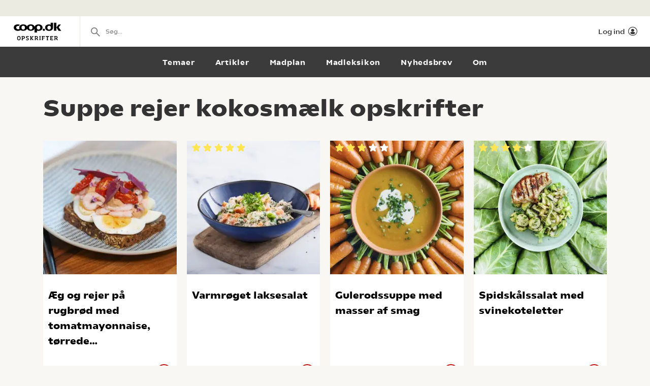

--- FILE ---
content_type: text/html; charset=utf-8
request_url: https://opskrifter.coop.dk/oversigt/suppe%20rejer%20kokosm%C3%A6lk
body_size: 7849
content:

<!doctype html>
<html ng-app="app"  lang="da">
<head>
  <meta charset="utf-8">
  <meta http-equiv="X-UA-Compatible" content="IE=edge">
  <meta http-equiv="ClearType" content="true">
  <meta name="viewport" content="width=device-width, initial-scale=1.0">
  <meta name="HandheldFriendly" content="true">

    <meta name="fb:app_id" content="1661858080602895" />
    <script>window.facebookAppId = 1661858080602895;</script>

  <link rel="apple-touch-icon" sizes="180x180" href="/layout/images/favicon/apple-touch-icon.png">
  <link rel="icon" type="image/png" sizes="32x32" href="/layout/images/favicon/favicon-32x32.png">
  <link rel="icon" type="image/png" sizes="16x16" href="/layout/images/favicon/favicon-16x16.png">
  <link rel="manifest" href="/layout/images/favicon/manifest.json">
  <link rel="mask-icon" color="#b21b22" href="/layout/images/favicon/safari-pinned-tab.svg">
  <link rel="shortcut icon" href="/layout/images/favicon/favicon.ico">
  <meta name="apple-mobile-web-app-title" content="Coop Opskrifter">
  <meta name="application-name" content="Coop Opskrifter">
  <meta name="msapplication-config" content="/layout/images/favicon/browserconfig.xml">
  <meta name="theme-color" content="#ffffff">
  <meta name="p:domain_verify" content="84e2a61fb5a316c2aa4611bb8cdf6ebc">

  <!-- Adobe Launch -->
  <script async src="//assets.adobedtm.com/launch-EN296b8ddb2d8c490189c018e2c4544629.min.js"></script>
  <!-- End Adobe Launch -->

  <style>
    .visible-print-only { display: none; height: 0; }
  </style>


    <script>
      window.globalUserInfo = null;
    </script>

  <link rel="stylesheet" href="/assets/dist/main.bundle.css?v=DxWJkPA7fXYYHxKUalqT4zxiIpgAw0vluey3L1psNLo" />

  



  <title>De bedste Suppe rejer kokosm&#xE6;lk opskrifter</title>
  <meta name="description" content="V&#xE6;lg mellem de bedste Suppe rejer kokosm&#xE6;lk opskrifter p&#xE5; opskrifter.coop.dk &#x2013; vi elsker mad!" />
  <link rel="canonical" href="https://opskrifter.coop.dk/oversigt/suppe%20rejer%20kokosm&#xE6;lk" />

  <meta name="og:locale" content="da_DK" />
  <meta name="og:site_name" content="Coop Opskrifter" />

  <meta property="og:description" content="V&#xE6;lg mellem de bedste Suppe rejer kokosm&#xE6;lk opskrifter p&#xE5; opskrifter.coop.dk &#x2013; vi elsker mad!" />
  <meta property="og:url" content="https://opskrifter.coop.dk/oversigt/suppe%20rejer%20kokosm&#xE6;lk" />
  <meta property="og:type" content="Search" />
  <meta property="og:title" content="De bedste Suppe rejer kokosm&#xE6;lk opskrifter" />

  

</head>
<body class="overviewPage startup--active" page-top-sticky page-top-scroll-reset="root.siteHeaderMenuActive || root.siteHeaderSearchActive || root.siteFacetsActive" ng-init="root.siteHeaderMenuActive=false; root.siteHeaderSearchActive=false; root.siteFacetsActive = false;" ng-class="{'-site-header-menu-active': root.siteHeaderMenuActive, '-site-header-search-active': root.siteHeaderSearchActive, '-site-facets-active': root.siteFacetsActive}">
  <div class="react-app-config"></div>
  
    <div class="site-canvas" role="document">
    <div class="site-canvas__inner">
      <div class="visible-print-only print__logo container">
        <i class="icon icon-coop-opskrifter-logo"></i>
      </div>





<div class="react-main-navigation hidden-print"
     data-context-items="[{&quot;name&quot;:&quot;Temaer&quot;,&quot;link&quot;:&quot;/temaer&quot;,&quot;isCurrent&quot;:false},{&quot;name&quot;:&quot;Artikler&quot;,&quot;link&quot;:&quot;/artikler&quot;,&quot;isCurrent&quot;:false},{&quot;name&quot;:&quot;Madplan&quot;,&quot;link&quot;:&quot;/madplan&quot;,&quot;isCurrent&quot;:false},{&quot;name&quot;:&quot;Madleksikon&quot;,&quot;link&quot;:&quot;/madleksikon&quot;,&quot;isCurrent&quot;:false},{&quot;name&quot;:&quot;Nyhedsbrev&quot;,&quot;link&quot;:&quot;/nyhedsbrev&quot;,&quot;isCurrent&quot;:false},{&quot;name&quot;:&quot;Om&quot;,&quot;link&quot;:&quot;/om&quot;,&quot;isCurrent&quot;:false}]"
     data-global-items="[{&quot;name&quot;:null,&quot;link&quot;:&quot;&quot;}]">
  <div class="placeholder__global-nav"></div>
  <div class="placeholder__site-nav"></div>
  <div class="placeholder__context-nav"></div>
</div>

      <div class="site-main">
        

<div class="container">
  <h1>Suppe rejer kokosm&#xE6;lk opskrifter</h1>

  <div class="tile-grid-wrap ">
    <div class="tile-grid -tile-display-mode-a">
          <article class="tile-recipe">

<div class="tile-recipe__inner" >
  <div class="tile-recipe__top">
    <a href="/opskrifter/aeg-og-rejer-paa-rugbroed-med-tomatmayonnaise-toerrede-cherrytomater-og-roedmelde-13008" class="tile-recipe__image-link">

      <div class="react-lazy-image"
           data-class-name="tile-recipe__image"
           data-src="https://opskrifteradmin.coop.dk/media/g42jkk3n/095a4679-kopi.jpg?width=376&amp;height=376&amp;mode=crop&amp;format=webp&amp;rxy=0.5%2C0.5 400w, https://opskrifteradmin.coop.dk/media/g42jkk3n/095a4679-kopi.jpg?width=768&amp;height=768&amp;mode=crop&amp;format=webp&amp;rxy=0.5%2C0.5 768w"
           data-options='{"aspect_ratio":"1:1","crop":"fill"}'
           data-alt-text="&#xC6;g og rejer p&#xE5; rugbr&#xF8;d med tomatmayonnaise, t&#xF8;rrede cherrytomater og r&#xF8;dmelde"></div>


    </a>

  </div>


  <h5 class="tile-recipe__heading">
    <a href="/opskrifter/aeg-og-rejer-paa-rugbroed-med-tomatmayonnaise-toerrede-cherrytomater-og-roedmelde-13008" >&#xC6;g og rejer p&#xE5; rugbr&#xF8;d med tomatmayonnaise, t&#xF8;rrede cherrytomater og r&#xF8;dmelde</a>
  </h5>

  <span class="tile-recipe__preptime" >
  </span>

    <div class="react-user-popover tile-recipe__popover"
         data-recipe-id="13008"
         data-recipe-path="/opskrifter/aeg-og-rejer-paa-rugbroed-med-tomatmayonnaise-toerrede-cherrytomater-og-roedmelde-13008"
         data-text-color=""></div>
</div>          </article>
          <article class="tile-recipe">

<div class="tile-recipe__inner" >
  <div class="tile-recipe__top">
    <a href="/opskrifter/varmroeget-laksesalat-11947" class="tile-recipe__image-link">

      <div class="react-lazy-image"
           data-class-name="tile-recipe__image"
           data-src="https://opskrifteradmin.coop.dk/media/25322/varmroeget-laksesalat-1080_1080.jpg?width=376&amp;height=376&amp;mode=crop&amp;format=webp&amp;rxy=0.5%2C0.5 400w, https://opskrifteradmin.coop.dk/media/25322/varmroeget-laksesalat-1080_1080.jpg?width=768&amp;height=768&amp;mode=crop&amp;format=webp&amp;rxy=0.5%2C0.5 768w"
           data-options='{"aspect_ratio":"1:1","crop":"fill"}'
           data-alt-text="Varmr&#xF8;get laksesalat"></div>


    </a>

  </div>

    <div class="react-rating-static-list tile-recipe_rating"
         data-rating="100"
         data-id="11947"></div>

  <h5 class="tile-recipe__heading">
    <a href="/opskrifter/varmroeget-laksesalat-11947" >Varmr&#xF8;get laksesalat</a>
  </h5>

  <span class="tile-recipe__preptime" >
      <i class="icon icon-compas"></i> 15 min.  </span>

    <div class="react-user-popover tile-recipe__popover"
         data-recipe-id="11947"
         data-recipe-path="/opskrifter/varmroeget-laksesalat-11947"
         data-text-color=""></div>
</div>          </article>
          <article class="tile-recipe">

<div class="tile-recipe__inner" >
  <div class="tile-recipe__top">
    <a href="/opskrifter/gulerodssuppe-1131" class="tile-recipe__image-link">

      <div class="react-lazy-image"
           data-class-name="tile-recipe__image"
           data-src="https://opskrifteradmin.coop.dk/media/20607/ny_gulerodssuppe.jpg?width=376&amp;height=376&amp;mode=crop&amp;format=webp&amp;rxy=0.5%2C0.5 400w, https://opskrifteradmin.coop.dk/media/20607/ny_gulerodssuppe.jpg?width=768&amp;height=768&amp;mode=crop&amp;format=webp&amp;rxy=0.5%2C0.5 768w"
           data-options='{"aspect_ratio":"1:1","crop":"fill"}'
           data-alt-text="Gulerodssuppe med masser af smag"></div>


    </a>

  </div>

    <div class="react-rating-static-list tile-recipe_rating"
         data-rating="60"
         data-id="1131"></div>

  <h5 class="tile-recipe__heading">
    <a href="/opskrifter/gulerodssuppe-1131" >Gulerodssuppe med masser af smag</a>
  </h5>

  <span class="tile-recipe__preptime" >
      <i class="icon icon-compas"></i> 30 min.  </span>

    <div class="react-user-popover tile-recipe__popover"
         data-recipe-id="1131"
         data-recipe-path="/opskrifter/gulerodssuppe-1131"
         data-text-color=""></div>
</div>          </article>
          <article class="tile-recipe">

<div class="tile-recipe__inner" >
  <div class="tile-recipe__top">
    <a href="/opskrifter/svinekoteletter-med-spidskaal-805" class="tile-recipe__image-link">

      <div class="react-lazy-image"
           data-class-name="tile-recipe__image"
           data-src="https://opskrifteradmin.coop.dk/media/20611/nyt_spidskaalssalat.jpg?width=376&amp;height=376&amp;mode=crop&amp;format=webp&amp;rxy=0.016666666666666666%2C0.9833333333333333 400w, https://opskrifteradmin.coop.dk/media/20611/nyt_spidskaalssalat.jpg?width=768&amp;height=768&amp;mode=crop&amp;format=webp&amp;rxy=0.016666666666666666%2C0.9833333333333333 768w"
           data-options='{"aspect_ratio":"1:1","crop":"fill"}'
           data-alt-text="Spidsk&#xE5;lssalat med svinekoteletter"></div>


    </a>

  </div>

    <div class="react-rating-static-list tile-recipe_rating"
         data-rating="83.333336"
         data-id="805"></div>

  <h5 class="tile-recipe__heading">
    <a href="/opskrifter/svinekoteletter-med-spidskaal-805" >Spidsk&#xE5;lssalat med svinekoteletter</a>
  </h5>

  <span class="tile-recipe__preptime" >
      <i class="icon icon-compas"></i> 30 min.  </span>

    <div class="react-user-popover tile-recipe__popover"
         data-recipe-id="805"
         data-recipe-path="/opskrifter/svinekoteletter-med-spidskaal-805"
         data-text-color=""></div>
</div>          </article>
          <article class="tile-recipe">

<div class="tile-recipe__inner" >
  <div class="tile-recipe__top">
    <a href="/opskrifter/aertesuppe-med-broccoli-og-fuldkornsknas-12783" class="tile-recipe__image-link">

      <div class="react-lazy-image"
           data-class-name="tile-recipe__image"
           data-src="https://opskrifteradmin.coop.dk/media/dydhz1m1/aertesuppe_fuldkorn_1080x1080.jpg?width=376&amp;height=376&amp;mode=crop&amp;format=webp&amp;rxy=0.5%2C0.5 400w, https://opskrifteradmin.coop.dk/media/dydhz1m1/aertesuppe_fuldkorn_1080x1080.jpg?width=768&amp;height=768&amp;mode=crop&amp;format=webp&amp;rxy=0.5%2C0.5 768w"
           data-options='{"aspect_ratio":"1:1","crop":"fill"}'
           data-alt-text="&#xC6;rtesuppe med broccoli og fuldkornsknas"></div>


    </a>

  </div>


  <h5 class="tile-recipe__heading">
    <a href="/opskrifter/aertesuppe-med-broccoli-og-fuldkornsknas-12783" >&#xC6;rtesuppe med broccoli og fuldkornsknas</a>
  </h5>

  <span class="tile-recipe__preptime" >
      <i class="icon icon-compas"></i> 45 min.  </span>

    <div class="react-user-popover tile-recipe__popover"
         data-recipe-id="12783"
         data-recipe-path="/opskrifter/aertesuppe-med-broccoli-og-fuldkornsknas-12783"
         data-text-color=""></div>
</div>          </article>
          <article class="tile-recipe">

<div class="tile-recipe__inner" >
  <div class="tile-recipe__top">
    <a href="/opskrifter/blomkaalssuppe-med-persillepesto-11564" class="tile-recipe__image-link">

      <div class="react-lazy-image"
           data-class-name="tile-recipe__image"
           data-src="https://opskrifteradmin.coop.dk/media/22253/blomkaalssuppe-1600px.jpg?width=376&amp;height=376&amp;mode=crop&amp;format=webp&amp;rxy=0.5%2C0.5 400w, https://opskrifteradmin.coop.dk/media/22253/blomkaalssuppe-1600px.jpg?width=768&amp;height=768&amp;mode=crop&amp;format=webp&amp;rxy=0.5%2C0.5 768w"
           data-options='{"aspect_ratio":"1:1","crop":"fill"}'
           data-alt-text="Blomk&#xE5;lssuppe med persillepesto"></div>


    </a>

  </div>

    <div class="react-rating-static-list tile-recipe_rating"
         data-rating="60"
         data-id="11564"></div>

  <h5 class="tile-recipe__heading">
    <a href="/opskrifter/blomkaalssuppe-med-persillepesto-11564" >Blomk&#xE5;lssuppe med persillepesto</a>
  </h5>

  <span class="tile-recipe__preptime" >
      <i class="icon icon-compas"></i> 45 min.  </span>

    <div class="react-user-popover tile-recipe__popover"
         data-recipe-id="11564"
         data-recipe-path="/opskrifter/blomkaalssuppe-med-persillepesto-11564"
         data-text-color=""></div>
</div>          </article>
          <article class="tile-recipe">

<div class="tile-recipe__inner" >
  <div class="tile-recipe__top">
    <a href="/opskrifter/persillerodssuppe-med-letsaltet-agurk-og-&#xE6;rteskud-10243" class="tile-recipe__image-link">

      <div class="react-lazy-image"
           data-class-name="tile-recipe__image"
           data-src="https://opskrifteradmin.coop.dk/media/19715/samvirke2911201863867.jpg?width=376&amp;height=376&amp;mode=crop&amp;format=webp&amp;rxy=0.5%2C0.5 400w, https://opskrifteradmin.coop.dk/media/19715/samvirke2911201863867.jpg?width=768&amp;height=768&amp;mode=crop&amp;format=webp&amp;rxy=0.5%2C0.5 768w"
           data-options='{"aspect_ratio":"1:1","crop":"fill"}'
           data-alt-text="Persillerodssuppe med letsaltet agurk og &#xE6;rteskud"></div>


    </a>

  </div>

    <div class="react-rating-static-list tile-recipe_rating"
         data-rating="100"
         data-id="10243"></div>

  <h5 class="tile-recipe__heading">
    <a href="/opskrifter/persillerodssuppe-med-letsaltet-agurk-og-&#xE6;rteskud-10243" >Persillerodssuppe med letsaltet agurk og &#xE6;rteskud</a>
  </h5>

  <span class="tile-recipe__preptime" >
  </span>

    <div class="react-user-popover tile-recipe__popover"
         data-recipe-id="10243"
         data-recipe-path="/opskrifter/persillerodssuppe-med-letsaltet-agurk-og-&#xE6;rteskud-10243"
         data-text-color=""></div>
</div>          </article>
          <article class="tile-recipe">

<div class="tile-recipe__inner" >
  <div class="tile-recipe__top">
    <a href="/opskrifter/lakseside-i-ovn-1055" class="tile-recipe__image-link">

      <div class="react-lazy-image"
           data-class-name="tile-recipe__image"
           data-src="https://opskrifteradmin.coop.dk/media/6514/lakseside_i_ovn.jpg?width=376&amp;height=376&amp;mode=crop&amp;format=webp&amp;rxy=0.5%2C0.5 400w, https://opskrifteradmin.coop.dk/media/6514/lakseside_i_ovn.jpg?width=768&amp;height=768&amp;mode=crop&amp;format=webp&amp;rxy=0.5%2C0.5 768w"
           data-options='{"aspect_ratio":"1:1","crop":"fill"}'
           data-alt-text="Lakseside i ovn"></div>


    </a>

  </div>

    <div class="react-rating-static-list tile-recipe_rating"
         data-rating="100"
         data-id="1055"></div>

  <h5 class="tile-recipe__heading">
    <a href="/opskrifter/lakseside-i-ovn-1055" >Lakseside i ovn</a>
  </h5>

  <span class="tile-recipe__preptime" >
      <i class="icon icon-compas"></i> 40 min.  </span>

    <div class="react-user-popover tile-recipe__popover"
         data-recipe-id="1055"
         data-recipe-path="/opskrifter/lakseside-i-ovn-1055"
         data-text-color=""></div>
</div>          </article>
          <article class="tile-recipe">

<div class="tile-recipe__inner" >
  <div class="tile-recipe__top">
    <a href="/opskrifter/du-vilde-vaffel-1004" class="tile-recipe__image-link">

      <div class="react-lazy-image"
           data-class-name="tile-recipe__image"
           data-src="https://opskrifteradmin.coop.dk/media/24965/vafler-1080_1080.jpg?width=376&amp;height=376&amp;mode=crop&amp;format=webp&amp;rxy=0.5%2C0.5 400w, https://opskrifteradmin.coop.dk/media/24965/vafler-1080_1080.jpg?width=768&amp;height=768&amp;mode=crop&amp;format=webp&amp;rxy=0.5%2C0.5 768w"
           data-options='{"aspect_ratio":"1:1","crop":"fill"}'
           data-alt-text="Vafler"></div>


    </a>

  </div>

    <div class="react-rating-static-list tile-recipe_rating"
         data-rating="80"
         data-id="1004"></div>

  <h5 class="tile-recipe__heading">
    <a href="/opskrifter/du-vilde-vaffel-1004" >Vafler</a>
  </h5>

  <span class="tile-recipe__preptime" >
      <i class="icon icon-compas"></i> 1 t  </span>

    <div class="react-user-popover tile-recipe__popover"
         data-recipe-id="1004"
         data-recipe-path="/opskrifter/du-vilde-vaffel-1004"
         data-text-color=""></div>
</div>          </article>
          <article class="tile-recipe">

<div class="tile-recipe__inner" >
  <div class="tile-recipe__top">
    <a href="/opskrifter/tofu-og-graeskar-bagt-i-krydret-miso-lisbeth-tordendahl-3304" class="tile-recipe__image-link">

      <div class="react-lazy-image"
           data-class-name="tile-recipe__image"
           data-src="https://opskrifteradmin.coop.dk/media/11411/_mg_0713_tofu_og_miso_bagt.jpg?width=376&amp;height=376&amp;mode=crop&amp;format=webp&amp;rxy=0.5%2C0.5 400w, https://opskrifteradmin.coop.dk/media/11411/_mg_0713_tofu_og_miso_bagt.jpg?width=768&amp;height=768&amp;mode=crop&amp;format=webp&amp;rxy=0.5%2C0.5 768w"
           data-options='{"aspect_ratio":"1:1","crop":"fill"}'
           data-alt-text="Tofu og gr&#xE6;skar bagt i krydret miso (Lisbeth Tordendahl)"></div>


    </a>

  </div>

    <div class="react-rating-static-list tile-recipe_rating"
         data-rating="100"
         data-id="3304"></div>

  <h5 class="tile-recipe__heading">
    <a href="/opskrifter/tofu-og-graeskar-bagt-i-krydret-miso-lisbeth-tordendahl-3304" >Tofu og gr&#xE6;skar bagt i krydret miso (Lisbeth Tordendahl)</a>
  </h5>

  <span class="tile-recipe__preptime" >
  </span>

    <div class="react-user-popover tile-recipe__popover"
         data-recipe-id="3304"
         data-recipe-path="/opskrifter/tofu-og-graeskar-bagt-i-krydret-miso-lisbeth-tordendahl-3304"
         data-text-color=""></div>
</div>          </article>
          <article class="tile-recipe">

<div class="tile-recipe__inner" >
  <div class="tile-recipe__top">
    <a href="/opskrifter/gylden-suppe-med-ingefaer-lisbeth-tordendahl-3302" class="tile-recipe__image-link">

      <div class="react-lazy-image"
           data-class-name="tile-recipe__image"
           data-src="https://opskrifteradmin.coop.dk/media/11409/gylden-suppe.jpg?width=376&amp;height=376&amp;mode=crop&amp;format=webp&amp;rxy=0.5%2C0.5 400w, https://opskrifteradmin.coop.dk/media/11409/gylden-suppe.jpg?width=768&amp;height=768&amp;mode=crop&amp;format=webp&amp;rxy=0.5%2C0.5 768w"
           data-options='{"aspect_ratio":"1:1","crop":"fill"}'
           data-alt-text="Gylden suppe med ingef&#xE6;r (Lisbeth Tordendahl)"></div>


    </a>

  </div>

    <div class="react-rating-static-list tile-recipe_rating"
         data-rating="82.85714"
         data-id="3302"></div>

  <h5 class="tile-recipe__heading">
    <a href="/opskrifter/gylden-suppe-med-ingefaer-lisbeth-tordendahl-3302" >Gylden suppe med ingef&#xE6;r (Lisbeth Tordendahl)</a>
  </h5>

  <span class="tile-recipe__preptime" >
      <i class="icon icon-compas"></i> 40 min.  </span>

    <div class="react-user-popover tile-recipe__popover"
         data-recipe-id="3302"
         data-recipe-path="/opskrifter/gylden-suppe-med-ingefaer-lisbeth-tordendahl-3302"
         data-text-color=""></div>
</div>          </article>
          <article class="tile-recipe">

<div class="tile-recipe__inner" >
  <div class="tile-recipe__top">
    <a href="/opskrifter/krydret-linsesuppe-3893" class="tile-recipe__image-link">

      <div class="react-lazy-image"
           data-class-name="tile-recipe__image"
           data-src="https://opskrifteradmin.coop.dk/media/isupgat5/krydret-groen-linsesuppe-2-img_8970.jpg?width=376&amp;height=376&amp;mode=crop&amp;format=webp&amp;rxy=0.5%2C0.5 400w, https://opskrifteradmin.coop.dk/media/isupgat5/krydret-groen-linsesuppe-2-img_8970.jpg?width=768&amp;height=768&amp;mode=crop&amp;format=webp&amp;rxy=0.5%2C0.5 768w"
           data-options='{"aspect_ratio":"1:1","crop":"fill"}'
           data-alt-text="Krydret gr&#xF8;n linsesuppe"></div>


    </a>

  </div>

    <div class="react-rating-static-list tile-recipe_rating"
         data-rating="80"
         data-id="3893"></div>

  <h5 class="tile-recipe__heading">
    <a href="/opskrifter/krydret-linsesuppe-3893" >Krydret gr&#xF8;n linsesuppe</a>
  </h5>

  <span class="tile-recipe__preptime" >
      <i class="icon icon-compas"></i> 30 min.  </span>

    <div class="react-user-popover tile-recipe__popover"
         data-recipe-id="3893"
         data-recipe-path="/opskrifter/krydret-linsesuppe-3893"
         data-text-color=""></div>
</div>          </article>
          <article class="tile-recipe">

<div class="tile-recipe__inner" >
  <div class="tile-recipe__top">
    <a href="/opskrifter/roed-linsesuppe-med-cremefraiche-og-basilikum-5370" class="tile-recipe__image-link">

      <div class="react-lazy-image"
           data-class-name="tile-recipe__image"
           data-src="https://opskrifteradmin.coop.dk/media/13588/304_1347357897original.jpeg?width=376&amp;height=376&amp;mode=crop&amp;format=webp&amp;rxy=0.5%2C0.5 400w, https://opskrifteradmin.coop.dk/media/13588/304_1347357897original.jpeg?width=768&amp;height=768&amp;mode=crop&amp;format=webp&amp;rxy=0.5%2C0.5 768w"
           data-options='{"aspect_ratio":"1:1","crop":"fill"}'
           data-alt-text="R&#xF8;d linsesuppe med creme fraiche og basilikum"></div>


    </a>

  </div>

    <div class="react-rating-static-list tile-recipe_rating"
         data-rating="100"
         data-id="5370"></div>

  <h5 class="tile-recipe__heading">
    <a href="/opskrifter/roed-linsesuppe-med-cremefraiche-og-basilikum-5370" >R&#xF8;d linsesuppe med creme fraiche og basilikum</a>
  </h5>

  <span class="tile-recipe__preptime" >
      <i class="icon icon-compas"></i> 40 min.  </span>

    <div class="react-user-popover tile-recipe__popover"
         data-recipe-id="5370"
         data-recipe-path="/opskrifter/roed-linsesuppe-med-cremefraiche-og-basilikum-5370"
         data-text-color=""></div>
</div>          </article>
          <article class="tile-recipe">

<div class="tile-recipe__inner" >
  <div class="tile-recipe__top">
    <a href="/opskrifter/indiske-boller-i-karry-12886" class="tile-recipe__image-link">

      <div class="react-lazy-image"
           data-class-name="tile-recipe__image"
           data-src="https://opskrifteradmin.coop.dk/media/huoarxcp/indisk-boller-i-karry-1800x1800.jpg?width=376&amp;height=376&amp;mode=crop&amp;format=webp&amp;rxy=0.5%2C0.5 400w, https://opskrifteradmin.coop.dk/media/huoarxcp/indisk-boller-i-karry-1800x1800.jpg?width=768&amp;height=768&amp;mode=crop&amp;format=webp&amp;rxy=0.5%2C0.5 768w"
           data-options='{"aspect_ratio":"1:1","crop":"fill"}'
           data-alt-text="Indiske boller i karry"></div>


    </a>

  </div>


  <h5 class="tile-recipe__heading">
    <a href="/opskrifter/indiske-boller-i-karry-12886" >Indiske boller i karry</a>
  </h5>

  <span class="tile-recipe__preptime" >
  </span>

    <div class="react-user-popover tile-recipe__popover"
         data-recipe-id="12886"
         data-recipe-path="/opskrifter/indiske-boller-i-karry-12886"
         data-text-color=""></div>
</div>          </article>
          <article class="tile-recipe">

<div class="tile-recipe__inner" >
  <div class="tile-recipe__top">
    <a href="/opskrifter/fyldte-courgetter-7268" class="tile-recipe__image-link">

      <div class="react-lazy-image"
           data-class-name="tile-recipe__image"
           data-src="https://opskrifteradmin.coop.dk/media/5lkj132b/fyldte-courgetter-4.jpg?width=376&amp;height=376&amp;mode=crop&amp;format=webp&amp;rxy=0.5%2C0.5 400w, https://opskrifteradmin.coop.dk/media/5lkj132b/fyldte-courgetter-4.jpg?width=768&amp;height=768&amp;mode=crop&amp;format=webp&amp;rxy=0.5%2C0.5 768w"
           data-options='{"aspect_ratio":"1:1","crop":"fill"}'
           data-alt-text="Fyldte courgetter"></div>


    </a>

  </div>

    <div class="react-rating-static-list tile-recipe_rating"
         data-rating="92"
         data-id="7268"></div>

  <h5 class="tile-recipe__heading">
    <a href="/opskrifter/fyldte-courgetter-7268" >Fyldte courgetter</a>
  </h5>

  <span class="tile-recipe__preptime" >
      <i class="icon icon-compas"></i> 45 min.  </span>

    <div class="react-user-popover tile-recipe__popover"
         data-recipe-id="7268"
         data-recipe-path="/opskrifter/fyldte-courgetter-7268"
         data-text-color=""></div>
</div>          </article>
          <article class="tile-recipe">

<div class="tile-recipe__inner" >
  <div class="tile-recipe__top">
    <a href="/opskrifter/blinis-med-rogn-roedloeg-purloeg-og-cremefraiche-1290" class="tile-recipe__image-link">

      <div class="react-lazy-image"
           data-class-name="tile-recipe__image"
           data-src="https://opskrifteradmin.coop.dk/media/6984/blinisthumb.png?width=376&amp;height=376&amp;mode=crop&amp;format=webp&amp;rxy=0.5%2C0.5 400w, https://opskrifteradmin.coop.dk/media/6984/blinisthumb.png?width=768&amp;height=768&amp;mode=crop&amp;format=webp&amp;rxy=0.5%2C0.5 768w"
           data-options='{"aspect_ratio":"1:1","crop":"fill"}'
           data-alt-text="Blinis med rogn, r&#xF8;dl&#xF8;g, purl&#xF8;g og cremefraiche"></div>


    </a>

  </div>

    <div class="react-rating-static-list tile-recipe_rating"
         data-rating="53.333332"
         data-id="1290"></div>

  <h5 class="tile-recipe__heading">
    <a href="/opskrifter/blinis-med-rogn-roedloeg-purloeg-og-cremefraiche-1290" >Blinis med rogn, r&#xF8;dl&#xF8;g, purl&#xF8;g og cremefraiche</a>
  </h5>

  <span class="tile-recipe__preptime" >
      <i class="icon icon-compas"></i> 1 t, 30 min.  </span>

    <div class="react-user-popover tile-recipe__popover"
         data-recipe-id="1290"
         data-recipe-path="/opskrifter/blinis-med-rogn-roedloeg-purloeg-og-cremefraiche-1290"
         data-text-color=""></div>
</div>          </article>
          <article class="tile-recipe">

<div class="tile-recipe__inner" >
  <div class="tile-recipe__top">
    <a href="/opskrifter/wok-med-kylling-groent-nudler-og-peanutssauce-3222" class="tile-recipe__image-link">

      <div class="react-lazy-image"
           data-class-name="tile-recipe__image"
           data-src="https://opskrifteradmin.coop.dk/media/11339/wok.jpg?width=376&amp;height=376&amp;mode=crop&amp;format=webp&amp;rxy=0.5%2C0.5 400w, https://opskrifteradmin.coop.dk/media/11339/wok.jpg?width=768&amp;height=768&amp;mode=crop&amp;format=webp&amp;rxy=0.5%2C0.5 768w"
           data-options='{"aspect_ratio":"1:1","crop":"fill"}'
           data-alt-text="&#xD8;kologisk wok med kylling, gr&#xF8;nt, nudler og peanutssauce"></div>


    </a>

  </div>

    <div class="react-rating-static-list tile-recipe_rating"
         data-rating="89.41176"
         data-id="3222"></div>

  <h5 class="tile-recipe__heading">
    <a href="/opskrifter/wok-med-kylling-groent-nudler-og-peanutssauce-3222" >&#xD8;kologisk wok med kylling, gr&#xF8;nt, nudler og peanutssauce</a>
  </h5>

  <span class="tile-recipe__preptime" >
  </span>

    <div class="react-user-popover tile-recipe__popover"
         data-recipe-id="3222"
         data-recipe-path="/opskrifter/wok-med-kylling-groent-nudler-og-peanutssauce-3222"
         data-text-color=""></div>
</div>          </article>
          <article class="tile-recipe">

<div class="tile-recipe__inner" >
  <div class="tile-recipe__top">
    <a href="/opskrifter/asiatisk-nudelsalat-9145" class="tile-recipe__image-link">

      <div class="react-lazy-image"
           data-class-name="tile-recipe__image"
           data-src="https://opskrifteradmin.coop.dk/media/18368/covernudelsalat.jpg?width=376&amp;height=376&amp;mode=crop&amp;format=webp&amp;rxy=0.5%2C0.5 400w, https://opskrifteradmin.coop.dk/media/18368/covernudelsalat.jpg?width=768&amp;height=768&amp;mode=crop&amp;format=webp&amp;rxy=0.5%2C0.5 768w"
           data-options='{"aspect_ratio":"1:1","crop":"fill"}'
           data-alt-text="Asiatisk nudelsalat"></div>


        <img class="tile-recipe__brand" src="/assets/images/owners/migogminmad-small.png" alt="Mig og min mad logo" />
    </a>

  </div>


  <h5 class="tile-recipe__heading">
    <a href="/opskrifter/asiatisk-nudelsalat-9145" >Asiatisk nudelsalat</a>
  </h5>

  <span class="tile-recipe__preptime" >
      <i class="icon icon-compas"></i> 25 min.  </span>

    <div class="react-user-popover tile-recipe__popover"
         data-recipe-id="9145"
         data-recipe-path="/opskrifter/asiatisk-nudelsalat-9145"
         data-text-color=""></div>
</div>          </article>
          <article class="tile-recipe">

<div class="tile-recipe__inner" >
  <div class="tile-recipe__top">
    <a href="/opskrifter/millionboef-med-kokos-og-sproedt-groent-7928" class="tile-recipe__image-link">

      <div class="react-lazy-image"
           data-class-name="tile-recipe__image"
           data-src="https://opskrifteradmin.coop.dk/media/17572/2013-08-07_123637_0_0.jpg?width=376&amp;height=376&amp;mode=crop&amp;format=webp&amp;rxy=0.5%2C0.5 400w, https://opskrifteradmin.coop.dk/media/17572/2013-08-07_123637_0_0.jpg?width=768&amp;height=768&amp;mode=crop&amp;format=webp&amp;rxy=0.5%2C0.5 768w"
           data-options='{"aspect_ratio":"1:1","crop":"fill"}'
           data-alt-text="Millionb&#xF8;f med kokos og spr&#xF8;dt gr&#xF8;nt"></div>


    </a>

  </div>


  <h5 class="tile-recipe__heading">
    <a href="/opskrifter/millionboef-med-kokos-og-sproedt-groent-7928" >Millionb&#xF8;f med kokos og spr&#xF8;dt gr&#xF8;nt</a>
  </h5>

  <span class="tile-recipe__preptime" >
  </span>

    <div class="react-user-popover tile-recipe__popover"
         data-recipe-id="7928"
         data-recipe-path="/opskrifter/millionboef-med-kokos-og-sproedt-groent-7928"
         data-text-color=""></div>
</div>          </article>
          <article class="tile-recipe">

<div class="tile-recipe__inner" >
  <div class="tile-recipe__top">
    <a href="/opskrifter/sesampanerede-koteletter-med-bagt-broccoli-og-svampe-10521" class="tile-recipe__image-link">

      <div class="react-lazy-image"
           data-class-name="tile-recipe__image"
           data-src="https://opskrifteradmin.coop.dk/media/20493/kotelet.jpg?width=376&amp;height=376&amp;mode=crop&amp;format=webp&amp;rxy=0.5%2C0.5 400w, https://opskrifteradmin.coop.dk/media/20493/kotelet.jpg?width=768&amp;height=768&amp;mode=crop&amp;format=webp&amp;rxy=0.5%2C0.5 768w"
           data-options='{"aspect_ratio":"1:1","crop":"fill"}'
           data-alt-text="Sesampanerede koteletter med bagt broccoli og svampe"></div>


    </a>

  </div>


  <h5 class="tile-recipe__heading">
    <a href="/opskrifter/sesampanerede-koteletter-med-bagt-broccoli-og-svampe-10521" >Sesampanerede koteletter med bagt broccoli og svampe</a>
  </h5>

  <span class="tile-recipe__preptime" >
  </span>

    <div class="react-user-popover tile-recipe__popover"
         data-recipe-id="10521"
         data-recipe-path="/opskrifter/sesampanerede-koteletter-med-bagt-broccoli-og-svampe-10521"
         data-text-color=""></div>
</div>          </article>
          <article class="tile-recipe">

<div class="tile-recipe__inner" >
  <div class="tile-recipe__top">
    <a href="/opskrifter/smaa-nigellabroed-6825" class="tile-recipe__image-link">

      <div class="react-lazy-image"
           data-class-name="tile-recipe__image"
           data-src="https://opskrifteradmin.coop.dk/media/15023/sm-nigellabrd1278394650.jpg?width=376&amp;height=376&amp;mode=crop&amp;format=webp&amp;rxy=0.5%2C0.5 400w, https://opskrifteradmin.coop.dk/media/15023/sm-nigellabrd1278394650.jpg?width=768&amp;height=768&amp;mode=crop&amp;format=webp&amp;rxy=0.5%2C0.5 768w"
           data-options='{"aspect_ratio":"1:1","crop":"fill"}'
           data-alt-text="Sm&#xE5; nigellabr&#xF8;d"></div>


    </a>

  </div>

    <div class="react-rating-static-list tile-recipe_rating"
         data-rating="100"
         data-id="6825"></div>

  <h5 class="tile-recipe__heading">
    <a href="/opskrifter/smaa-nigellabroed-6825" >Sm&#xE5; nigellabr&#xF8;d</a>
  </h5>

  <span class="tile-recipe__preptime" >
      <i class="icon icon-compas"></i> 45 min.  </span>

    <div class="react-user-popover tile-recipe__popover"
         data-recipe-id="6825"
         data-recipe-path="/opskrifter/smaa-nigellabroed-6825"
         data-text-color=""></div>
</div>          </article>
          <article class="tile-recipe">

<div class="tile-recipe__inner" >
  <div class="tile-recipe__top">
    <a href="/opskrifter/tyrkisk-broed-839" class="tile-recipe__image-link">

      <div class="react-lazy-image"
           data-class-name="tile-recipe__image"
           data-src="https://opskrifteradmin.coop.dk/media/8979/tyrkisk-broed_original.jpeg?width=376&amp;height=376&amp;mode=crop&amp;format=webp&amp;rxy=0.5%2C0.5 400w, https://opskrifteradmin.coop.dk/media/8979/tyrkisk-broed_original.jpeg?width=768&amp;height=768&amp;mode=crop&amp;format=webp&amp;rxy=0.5%2C0.5 768w"
           data-options='{"aspect_ratio":"1:1","crop":"fill"}'
           data-alt-text="Tyrkisk br&#xF8;d"></div>


    </a>

  </div>

    <div class="react-rating-static-list tile-recipe_rating"
         data-rating="90"
         data-id="839"></div>

  <h5 class="tile-recipe__heading">
    <a href="/opskrifter/tyrkisk-broed-839" >Tyrkisk br&#xF8;d</a>
  </h5>

  <span class="tile-recipe__preptime" >
      <i class="icon icon-compas"></i> 2 t, 20 min.  </span>

    <div class="react-user-popover tile-recipe__popover"
         data-recipe-id="839"
         data-recipe-path="/opskrifter/tyrkisk-broed-839"
         data-text-color=""></div>
</div>          </article>
          <article class="tile-recipe">

<div class="tile-recipe__inner" >
  <div class="tile-recipe__top">
    <a href="/opskrifter/hoensekoedssuppe-7455" class="tile-recipe__image-link">

      <div class="react-lazy-image"
           data-class-name="tile-recipe__image"
           data-src="https://opskrifteradmin.coop.dk/media/15647/hnsekdssuppe1278395066.jpg?width=376&amp;height=376&amp;mode=crop&amp;format=webp&amp;rxy=0.5%2C0.5 400w, https://opskrifteradmin.coop.dk/media/15647/hnsekdssuppe1278395066.jpg?width=768&amp;height=768&amp;mode=crop&amp;format=webp&amp;rxy=0.5%2C0.5 768w"
           data-options='{"aspect_ratio":"1:1","crop":"fill"}'
           data-alt-text="H&#xF8;nsek&#xF8;dssuppe"></div>


    </a>

  </div>

    <div class="react-rating-static-list tile-recipe_rating"
         data-rating="80"
         data-id="7455"></div>

  <h5 class="tile-recipe__heading">
    <a href="/opskrifter/hoensekoedssuppe-7455" >H&#xF8;nsek&#xF8;dssuppe</a>
  </h5>

  <span class="tile-recipe__preptime" >
      <i class="icon icon-compas"></i> 2 t, 30 min.  </span>

    <div class="react-user-popover tile-recipe__popover"
         data-recipe-id="7455"
         data-recipe-path="/opskrifter/hoensekoedssuppe-7455"
         data-text-color=""></div>
</div>          </article>
          <article class="tile-recipe">

<div class="tile-recipe__inner" >
  <div class="tile-recipe__top">
    <a href="/opskrifter/svensk-juleskinke-med-roedkaal-og-hallandsk-langkaal-5903" class="tile-recipe__image-link">

      <div class="react-lazy-image"
           data-class-name="tile-recipe__image"
           data-src="https://opskrifteradmin.coop.dk/media/14120/svensk-juleskinke-med-rdkl-og.jpg?width=376&amp;height=376&amp;mode=crop&amp;format=webp&amp;rxy=0.5%2C0.5 400w, https://opskrifteradmin.coop.dk/media/14120/svensk-juleskinke-med-rdkl-og.jpg?width=768&amp;height=768&amp;mode=crop&amp;format=webp&amp;rxy=0.5%2C0.5 768w"
           data-options='{"aspect_ratio":"1:1","crop":"fill"}'
           data-alt-text="Svensk juleskinke med r&#xF8;dk&#xE5;l og hallandsk langk&#xE5;l"></div>


    </a>

  </div>

    <div class="react-rating-static-list tile-recipe_rating"
         data-rating="60"
         data-id="5903"></div>

  <h5 class="tile-recipe__heading">
    <a href="/opskrifter/svensk-juleskinke-med-roedkaal-og-hallandsk-langkaal-5903" >Svensk juleskinke med r&#xF8;dk&#xE5;l og hallandsk langk&#xE5;l</a>
  </h5>

  <span class="tile-recipe__preptime" >
      <i class="icon icon-compas"></i> 3 t  </span>

    <div class="react-user-popover tile-recipe__popover"
         data-recipe-id="5903"
         data-recipe-path="/opskrifter/svensk-juleskinke-med-roedkaal-og-hallandsk-langkaal-5903"
         data-text-color=""></div>
</div>          </article>
    </div>
  </div>
</div>


        <div class="site-canvas__blur" ng-click="root.siteHeaderMenuActive=false; root.siteHeaderSearchActive=false"></div>
      </div>
      <footer class="site-footer hidden-print">
<footer class="site-footer">
  <div class="site-footer__intro">
    <div class="container">
      <div class="row">
        <div class="col">
          <div class="site-footer__logo">
            <i class="icon icon-coop-opskrifter-logo"></i>
          </div>
        </div>
        <div>
          <div class="site-footer__scroll js-scroll-to-top">
            <span class="site-footer__scroll-text">Til top</span>
            <span class="site-footer__scroll-icon">
              <i class="icon icon-arrow-up"></i>
            </span>
          </div>
        </div>
      </div>
    </div>
  </div>
  <nav class="site-footer__nav">
    <div class="container">
      <div class="site-footer__xs">
        <ul>
          <li>
            <a href="/">Forside</a>
          </li>
            <li>
              <a href="/temaer">Temaer</a>
            </li>
            <li>
              <a href="/artikler">Artikler</a>
            </li>
            <li>
              <a href="/madplan">Madplan</a>
            </li>
            <li>
              <a href="/madleksikon">Madleksikon</a>
            </li>
            <li>
              <a href="/nyhedsbrev">Nyhedsbrev</a>
            </li>
            <li>
              <a href="/om">Om</a>
            </li>
          <li>
            <a href="//www.coop.dk" class="coopdk-link">Gå til coop.dk</a>
          </li>
        </ul>
      </div>
        <div class="site-footer__sm site-footer__nav-lists">
            <div class="site-footer__nav-list-wrap">
              <ul class="site-footer__nav-list">
                <li>
                  <h3>OM COOP</h3>
                </li>
                    <li>
                      <a href="https://info.coop.dk/butikker/ugens-aviser/" target="_blank">Ugens aviser</a>
                    </li>
                    <li>
                      <a href="https://jobs.coop.dk/search/?searchResultView=LIST" target="_blank">S&#xF8;g job i Coop</a>
                    </li>
                    <li>
                      <a href="https://info.coop.dk/butikker/vores-varer/" target="_blank">Vores varer</a>
                    </li>
                    <li>
                      <a href="https://info.coop.dk/butikker/find-butik/" target="_blank">Find butik</a>
                    </li>
                    <li>
                      <a href="https://opskrifter.coop.dk/alle-opskrifter">Alle opskrifter A-&#xC5;</a>
                    </li>
                    <li>
                      <a href="https://forbrugerservice.coop.dk/hc/da" target="_blank">Forbrugerservice</a>
                    </li>
              </ul>
            </div>
            <div class="site-footer__nav-list-wrap">
              <ul class="site-footer__nav-list">
                <li>
                  <h3>MEDLEM</h3>
                </li>
                    <li>
                      <a href="https://medlem.coop.dk/medlemsfordele" target="_blank">Medlemsfordele</a>
                    </li>
                    <li>
                      <a href="https://medlem.coop.dk/ofte&#x2B;stillede&#x2B;spoergsmaal" target="_blank">Ofte stillede sp&#xF8;rgsm&#xE5;l</a>
                    </li>
                    <li>
                      <a href="https://indmeld.coop.dk/" target="_blank">Bliv medlem</a>
                    </li>
                    <li>
                      <a href="https://medlem.coop.dk/medlemsvilkaar" target="_blank">Medlemsvilk&#xE5;r</a>
                    </li>
                    <li>
                      <a href="https://info.coop.dk/privatlivspolitik/intro-og-dataansvarlig/" target="_blank">Privatlivspolitik</a>
                    </li>
                    <li>
                      <a href="https://medlem.coop.dk/medlemsservice" target="_blank">Medlemsservice</a>
                    </li>
              </ul>
            </div>
            <div class="site-footer__nav-list-wrap">
              <ul class="site-footer__nav-list">
                <li>
                  <h3>MEGET MERE COOP</h3>
                </li>
                    <li>
                      <a href="https://coopbank.dk/?utm_source=opskrifter.coop.dk&amp;utm_medium=link&amp;utm_term=coop%20bank" target="_blank">Coop Bank</a>
                    </li>
                    <li>
                      <a href="http://samvirke.dk/" target="_blank">Samvirke</a>
                    </li>
                    <li>
                      <a href="https://coopanalyse.dk/">Coop Analyse</a>
                    </li>
              </ul>
            </div>
        </div>
    </div>
  </nav>

  <div class="site-footer__address">
    <div class="container">
      <p class="text-center-xs text-left-sm">© Copyright 2025 Coop Danmark A/S</p>
<p class="text-center-xs text-left-sm"><strong>Coop Danmark A/S</strong> Roskildevej 65, 2620 Albertslund&nbsp;CVR-nr. 26259495</p>
    </div>
  </div>
</footer>      </footer>
    </div>
  </div>

  <div class="site__modal-backdrop" hide-backdrop></div>


  <script type="text/javascript">
    window.coopPageUrls = {
  "recipes": "/opskrifter",
  "search": "/soeg",
  "offers": "https://dql.dspservice.dk/search"
};
  </script>

  <script src="/assets/dist/main.bundle.js?v=RS7OhKg9a8PvcB_X9mwMwvAXlfZf5s0g8_XPK-NUrVw"></script>

  <!-- Adobe Target -->
<script>
  function targetPageParams() {
    return {
      "at_property": "53764145-ea6b-3e52-78d5-f3530d16897c"
    };
  }
</script></body>
</html>
